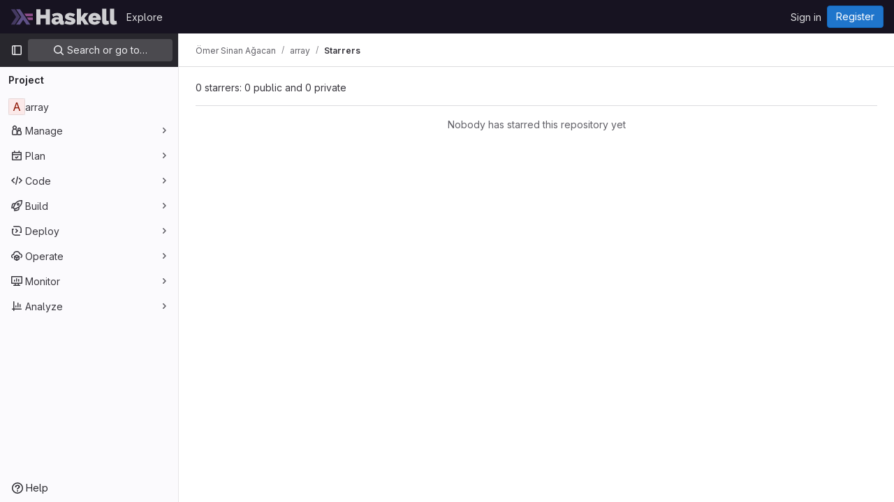

--- FILE ---
content_type: text/css; charset=utf-8
request_url: https://gitlab.haskell.org/assets/page_bundles/users-ec13b72954c4a80a2d9e63fc93243d1dc93a55318022ed75226080c798bb92e0.css
body_size: 193
content:
@keyframes blinking-dot{0%{opacity:1}25%{opacity:.4}75%{opacity:.4}100%{opacity:1}}.user-search-btn{top:1px;color:var(--gl-text-color-disabled, var(--gl-color-neutral-400, #89888d));background:rgba(0,0,0,0);border:0;outline:0}.content-list.members-list li{display:flex;justify-content:space-between}.content-list.members-list li .list-item-name{float:none;display:flex;flex:1}.card-body .user-info{float:left}.card-body .user-info .user{color:var(--gl-text-color-default, var(--gl-color-neutral-800, #3a383f));font-weight:600}


--- FILE ---
content_type: text/javascript; charset=utf-8
request_url: https://gitlab.haskell.org/assets/webpack/pages.projects.248d9870.chunk.js
body_size: 76
content:
(this.webpackJsonp=this.webpackJsonp||[]).push([[883],{235:function(p,s,t){t("HVBj"),p.exports=t("tGlJ")}},[[235,1,0,2]]]);
//# sourceMappingURL=pages.projects.248d9870.chunk.js.map